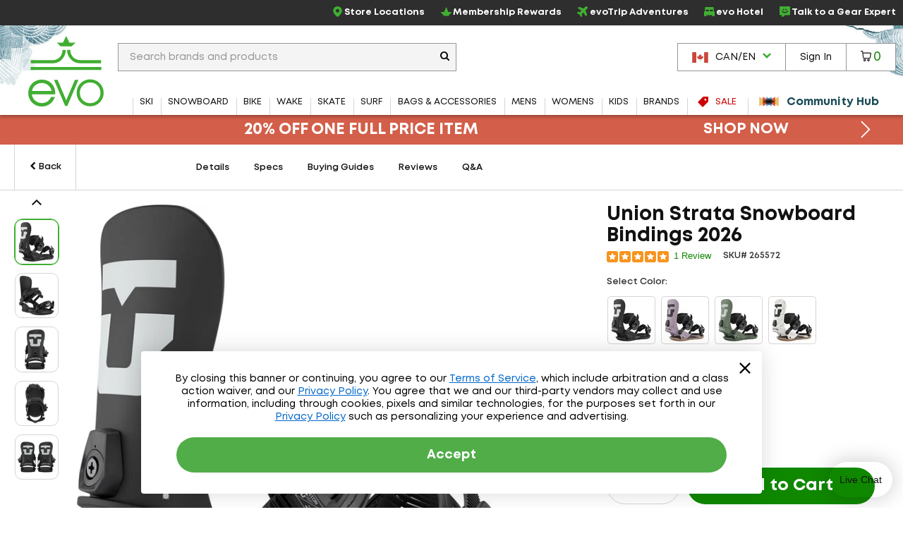

--- FILE ---
content_type: text/html; charset=utf-8
request_url: https://www.evo.com/en-ca/related-product/related-mashups/3c54a573-d932-4226-ad59-0a57bcee96da
body_size: 22
content:

<div class="related-products js-related-products" data-cy="relatedProducts">
    <h3 class="related-product-title">Buy As A Package</h3>
    <div class="js-related-products-container related-products-container">
        <div id="related-products-row" class="related-product-row">
                
<div class="product-thumb js-product-thumb larger-image-product-thumb" data-productid="274649" data-cnstrc-item-id="274649" data-cnstrc-item-name="CAPiTA Indoor Survival Snowboard &#x2B; Union Strata Snowboard Bindings 2026" data-cnstrc-item-price="1140.80">
    <div class="product-thumb-details">
        <a href="/en-ca/snowboard-binding-packages/capita-indoor-survival-union-strata-bindings" class="product-thumb-link js-product-thumb-details-link" data-track="h-274649" data-unique-id="026afae9-2ea1-4f7c-b48e-d3552dd78bf0">
            <span class="product-thumb-image-wrapper js-product-thumb-link">
                <img src="https://images.evo.com/imgp/250/274649/1201559/capita-indoor-survival-snowboard-union-strata-snowboard-bindings-2026-.jpg" class="product-thumb-image js-product-thumb-image" alt="CAPiTA Indoor Survival Snowboard ​+ Union Strata Snowboard Bindings 2026">
            </span>
            <span class="product-thumb-title">CAPiTA Indoor Survival Snowboard ​+ Union Strata Snowboard Bindings 2026</span>

            <div class="review-container review-component-CategorySnippet js-review-container" data-component="CategorySnippet" data-product-id="274649"></div>

                <span class="product-thumb-price slash" aria-label="Regular Price: C$1,267.56">C$1,267.56</span>
            <span class="product-thumb-price">
                <span class="discount">
                    C$1,140.80
                        <span class="product-thumb-sale">Sale</span>
                </span>
            </span>

        </a>
        
        
    </div>

        <span class="compare-section" aria-hidden="true" role="presentation">
            <label for="compare-box-eb0840c8-e10b-4bf8-8a53-36f419722e01" class="compare-label" aria-hidden="true" title="Compare This Item Later">
                <input class="compare-cbx js-compare-cbx js-compare-product-026afae9-2ea1-4f7c-b48e-d3552dd78bf0" type="checkbox" tabindex="-1" value="026afae9-2ea1-4f7c-b48e-d3552dd78bf0" id="compare-box-eb0840c8-e10b-4bf8-8a53-36f419722e01"/>
                <a class="js-compare-link" data-compare-url="/en-ca/compare">View Selections</a>
                <span>Compare</span>
                <span class="compare-validation-message">
                    <em>Please select at least one more item to compare.</em>
                </span>
            </label>
        </span>
</div>
                
<div class="product-thumb js-product-thumb larger-image-product-thumb" data-productid="274655" data-cnstrc-item-id="274655" data-cnstrc-item-name="CAPiTA Spring Break Powder Twin Snowboard &#x2B; Union Strata Snowboard Bindings 2026" data-cnstrc-item-price="1115.45">
    <div class="product-thumb-details">
        <a href="/en-ca/snowboard-binding-packages/capita-spring-break-powder-twin-union-strata-bindings" class="product-thumb-link js-product-thumb-details-link" data-track="h-274655" data-unique-id="2a0598c4-dc7b-4261-b560-56a4e5b1457c">
            <span class="product-thumb-image-wrapper js-product-thumb-link">
                <img src="https://images.evo.com/imgp/250/274655/1201565/capita-spring-break-powder-twin-snowboard-union-strata-snowboard-bindings-2026-.jpg" class="product-thumb-image js-product-thumb-image" alt="CAPiTA Spring Break Powder Twin Snowboard ​+ Union Strata Snowboard Bindings 2026">
            </span>
            <span class="product-thumb-title">CAPiTA Spring Break Powder Twin Snowboard ​+ Union Strata Snowboard Bindings 2026</span>

            <div class="review-container review-component-CategorySnippet js-review-container" data-component="CategorySnippet" data-product-id="274655"></div>

                <span class="product-thumb-price slash" aria-label="Regular Price: C$1,239.38">C$1,239.38</span>
            <span class="product-thumb-price">
                <span class="discount">
                    C$1,115.45
                        <span class="product-thumb-sale">Sale</span>
                </span>
            </span>

        </a>
        
        
    </div>

        <span class="compare-section" aria-hidden="true" role="presentation">
            <label for="compare-box-61dc3008-95d9-4f00-9202-6efb2fbc4862" class="compare-label" aria-hidden="true" title="Compare This Item Later">
                <input class="compare-cbx js-compare-cbx js-compare-product-2a0598c4-dc7b-4261-b560-56a4e5b1457c" type="checkbox" tabindex="-1" value="2a0598c4-dc7b-4261-b560-56a4e5b1457c" id="compare-box-61dc3008-95d9-4f00-9202-6efb2fbc4862"/>
                <a class="js-compare-link" data-compare-url="/en-ca/compare">View Selections</a>
                <span>Compare</span>
                <span class="compare-validation-message">
                    <em>Please select at least one more item to compare.</em>
                </span>
            </label>
        </span>
</div>
                
<div class="product-thumb js-product-thumb larger-image-product-thumb" data-productid="274668" data-cnstrc-item-id="274668" data-cnstrc-item-name="CAPiTA Defenders Of Awesome Snowboard &#x2B; Union Strata Snowboard Bindings 2026" data-cnstrc-item-price="1090.09">
    <div class="product-thumb-details">
        <a href="/en-ca/snowboard-binding-packages/capita-defenders-of-awesome-union-strata-bindings" class="product-thumb-link js-product-thumb-details-link" data-track="h-274668" data-unique-id="59e22fd4-38fd-4877-8231-91d91f1e0c61">
            <span class="product-thumb-image-wrapper js-product-thumb-link">
                <img src="https://images.evo.com/imgp/250/274668/1201578/capita-defenders-of-awesome-snowboard-union-strata-snowboard-bindings-2026-.jpg" class="product-thumb-image js-product-thumb-image" alt="CAPiTA Defenders Of Awesome Snowboard ​+ Union Strata Snowboard Bindings 2026">
            </span>
            <span class="product-thumb-title">CAPiTA Defenders Of Awesome Snowboard ​+ Union Strata Snowboard Bindings 2026</span>

            <div class="review-container review-component-CategorySnippet js-review-container" data-component="CategorySnippet" data-product-id="274668"></div>

                <span class="product-thumb-price slash" aria-label="Regular Price: C$1,211.21">C$1,211.21</span>
            <span class="product-thumb-price">
                <span class="discount">
                    C$1,090.09
                        <span class="product-thumb-sale">Sale</span>
                </span>
            </span>

        </a>
        
        
    </div>

        <span class="compare-section" aria-hidden="true" role="presentation">
            <label for="compare-box-0297ca2b-6ee9-44b1-ace4-e309f7078c1b" class="compare-label" aria-hidden="true" title="Compare This Item Later">
                <input class="compare-cbx js-compare-cbx js-compare-product-59e22fd4-38fd-4877-8231-91d91f1e0c61" type="checkbox" tabindex="-1" value="59e22fd4-38fd-4877-8231-91d91f1e0c61" id="compare-box-0297ca2b-6ee9-44b1-ace4-e309f7078c1b"/>
                <a class="js-compare-link" data-compare-url="/en-ca/compare">View Selections</a>
                <span>Compare</span>
                <span class="compare-validation-message">
                    <em>Please select at least one more item to compare.</em>
                </span>
            </label>
        </span>
</div>
                
<div class="product-thumb js-product-thumb larger-image-product-thumb" data-productid="274670" data-cnstrc-item-id="274670" data-cnstrc-item-name="CAPiTA Ultrafear Snowboard &#x2B; Union Strata Snowboard Bindings 2026" data-cnstrc-item-price="1052.06">
    <div class="product-thumb-details">
        <a href="/en-ca/snowboard-binding-packages/capita-ultrafear-union-strata-bindings" class="product-thumb-link js-product-thumb-details-link" data-track="h-274670" data-unique-id="1cb4f186-a2fc-4636-9cd3-49e817255eff">
            <span class="product-thumb-image-wrapper js-product-thumb-link">
                <img src="https://images.evo.com/imgp/250/274670/1201580/capita-ultrafear-snowboard-union-strata-snowboard-bindings-2026-.jpg" class="product-thumb-image js-product-thumb-image" alt="CAPiTA Ultrafear Snowboard ​+ Union Strata Snowboard Bindings 2026">
            </span>
            <span class="product-thumb-title">CAPiTA Ultrafear Snowboard ​+ Union Strata Snowboard Bindings 2026</span>

            <div class="review-container review-component-CategorySnippet js-review-container" data-component="CategorySnippet" data-product-id="274670"></div>

                <span class="product-thumb-price slash" aria-label="Regular Price: C$1,168.96">C$1,168.96</span>
            <span class="product-thumb-price">
                <span class="discount">
                    C$1,052.06
                        <span class="product-thumb-sale">Sale</span>
                </span>
            </span>

        </a>
        
        
    </div>

        <span class="compare-section" aria-hidden="true" role="presentation">
            <label for="compare-box-6f651bc8-320e-49af-8c82-b64884ceaaef" class="compare-label" aria-hidden="true" title="Compare This Item Later">
                <input class="compare-cbx js-compare-cbx js-compare-product-1cb4f186-a2fc-4636-9cd3-49e817255eff" type="checkbox" tabindex="-1" value="1cb4f186-a2fc-4636-9cd3-49e817255eff" id="compare-box-6f651bc8-320e-49af-8c82-b64884ceaaef"/>
                <a class="js-compare-link" data-compare-url="/en-ca/compare">View Selections</a>
                <span>Compare</span>
                <span class="compare-validation-message">
                    <em>Please select at least one more item to compare.</em>
                </span>
            </label>
        </span>
</div>
                
<div class="product-thumb js-product-thumb larger-image-product-thumb" data-productid="274673" data-cnstrc-item-id="274673" data-cnstrc-item-name="CAPiTA Outerspace Living Snowboard &#x2B; Union Strata Snowboard Bindings 2026" data-cnstrc-item-price="1026.71">
    <div class="product-thumb-details">
        <a href="/en-ca/snowboard-binding-packages/capita-outerspace-living-union-strata-bindings" class="product-thumb-link js-product-thumb-details-link" data-track="h-274673" data-unique-id="6cf3ab36-2cac-4c6b-915a-fac36d79712c">
            <span class="product-thumb-image-wrapper js-product-thumb-link">
                <img src="https://images.evo.com/imgp/250/274673/1201583/capita-outerspace-living-snowboard-union-strata-snowboard-bindings-2026-.jpg" class="product-thumb-image js-product-thumb-image" alt="CAPiTA Outerspace Living Snowboard ​+ Union Strata Snowboard Bindings 2026">
            </span>
            <span class="product-thumb-title">CAPiTA Outerspace Living Snowboard ​+ Union Strata Snowboard Bindings 2026</span>

            <div class="review-container review-component-CategorySnippet js-review-container" data-component="CategorySnippet" data-product-id="274673"></div>

                <span class="product-thumb-price slash" aria-label="Regular Price: C$1,140.79">C$1,140.79</span>
            <span class="product-thumb-price">
                <span class="discount">
                    C$1,026.71
                        <span class="product-thumb-sale">Sale</span>
                </span>
            </span>

        </a>
        
        
    </div>

        <span class="compare-section" aria-hidden="true" role="presentation">
            <label for="compare-box-caa4d9c0-a84e-417c-b501-c517b67627b6" class="compare-label" aria-hidden="true" title="Compare This Item Later">
                <input class="compare-cbx js-compare-cbx js-compare-product-6cf3ab36-2cac-4c6b-915a-fac36d79712c" type="checkbox" tabindex="-1" value="6cf3ab36-2cac-4c6b-915a-fac36d79712c" id="compare-box-caa4d9c0-a84e-417c-b501-c517b67627b6"/>
                <a class="js-compare-link" data-compare-url="/en-ca/compare">View Selections</a>
                <span>Compare</span>
                <span class="compare-validation-message">
                    <em>Please select at least one more item to compare.</em>
                </span>
            </label>
        </span>
</div>
                
<div class="product-thumb js-product-thumb larger-image-product-thumb" data-productid="274681" data-cnstrc-item-id="274681" data-cnstrc-item-name="CAPiTA Dark Horse Snowboard &#x2B; Union Strata Snowboard Bindings 2026" data-cnstrc-item-price="988.68">
    <div class="product-thumb-details">
        <a href="/en-ca/snowboard-binding-packages/capita-dark-horse-union-strata-bindings" class="product-thumb-link js-product-thumb-details-link" data-track="h-274681" data-unique-id="680b6609-0939-40be-912d-250ab8a36432">
            <span class="product-thumb-image-wrapper js-product-thumb-link">
                <img src="https://images.evo.com/imgp/250/274681/1201591/capita-dark-horse-snowboard-union-strata-snowboard-bindings-2026-.jpg" class="product-thumb-image js-product-thumb-image" alt="CAPiTA Dark Horse Snowboard ​+ Union Strata Snowboard Bindings 2026">
            </span>
            <span class="product-thumb-title">CAPiTA Dark Horse Snowboard ​+ Union Strata Snowboard Bindings 2026</span>

            <div class="review-container review-component-CategorySnippet js-review-container" data-component="CategorySnippet" data-product-id="274681"></div>

                <span class="product-thumb-price slash" aria-label="Regular Price: C$1,098.53">C$1,098.53</span>
            <span class="product-thumb-price">
                <span class="discount">
                    C$988.68
                        <span class="product-thumb-sale">Sale</span>
                </span>
            </span>

        </a>
        
        
    </div>

        <span class="compare-section" aria-hidden="true" role="presentation">
            <label for="compare-box-c4ba63ee-b7e1-43d9-ae5c-e000a5514538" class="compare-label" aria-hidden="true" title="Compare This Item Later">
                <input class="compare-cbx js-compare-cbx js-compare-product-680b6609-0939-40be-912d-250ab8a36432" type="checkbox" tabindex="-1" value="680b6609-0939-40be-912d-250ab8a36432" id="compare-box-c4ba63ee-b7e1-43d9-ae5c-e000a5514538"/>
                <a class="js-compare-link" data-compare-url="/en-ca/compare">View Selections</a>
                <span>Compare</span>
                <span class="compare-validation-message">
                    <em>Please select at least one more item to compare.</em>
                </span>
            </label>
        </span>
</div>
        </div>
        <a href="#pdp-related-packages" 
           id="related-product-anchor-link" 
           class="related-product-anchor-link hide">
            View More Packages <span class="icon-arrow-right-medium"></span>
        </a>
    </div>
</div>
<script type="text/javascript">

            window.dataLayerManager.pushImpressions([{"brand":"CAPiTA","name":"CAPiTA Indoor Survival Snowboard + Union Strata Snowboard Bindings 2026","price":809.9100,"id":"274649","_uniqueId":"026afae9-2ea1-4f7c-b48e-d3552dd78bf0"},{"brand":"CAPiTA","name":"CAPiTA Spring Break Powder Twin Snowboard + Union Strata Snowboard Bindings 2026","price":791.9100,"id":"274655","_uniqueId":"2a0598c4-dc7b-4261-b560-56a4e5b1457c"},{"brand":"CAPiTA","name":"CAPiTA Defenders Of Awesome Snowboard + Union Strata Snowboard Bindings 2026","price":773.9100,"id":"274668","_uniqueId":"59e22fd4-38fd-4877-8231-91d91f1e0c61"},{"brand":"CAPiTA","name":"CAPiTA Ultrafear Snowboard + Union Strata Snowboard Bindings 2026","price":746.9100,"id":"274670","_uniqueId":"1cb4f186-a2fc-4636-9cd3-49e817255eff"},{"brand":"CAPiTA","name":"CAPiTA Outerspace Living Snowboard + Union Strata Snowboard Bindings 2026","price":728.9100,"id":"274673","_uniqueId":"6cf3ab36-2cac-4c6b-915a-fac36d79712c"},{"brand":"CAPiTA","name":"CAPiTA Dark Horse Snowboard + Union Strata Snowboard Bindings 2026","price":701.9100,"id":"274681","_uniqueId":"680b6609-0939-40be-912d-250ab8a36432"}], 'Related Products - Mashups - Related', true);
        </script>

--- FILE ---
content_type: text/html; charset=utf-8
request_url: https://www.evo.com/en-ca/related-product/similar/3c54a573-d932-4226-ad59-0a57bcee96da?ProductId=265572
body_size: 1167
content:

<div class="related-products js-related-products" data-cy="relatedProducts">
    <h3 class="related-product-title">Similar Items</h3>
    <div class="js-related-products-container related-products-container">
        <div id="related-products-row" class="related-product-row">
                
<div class="product-thumb js-product-thumb larger-image-product-thumb" data-productid="253698" data-cnstrc-item-id="253698" data-cnstrc-item-name="Union Force Snowboard Bindings 2025" data-cnstrc-item-price="215.9300">
    <div class="product-thumb-details">
        <a href="/en-ca/snowboard-bindings/union-force-2025" class="product-thumb-link js-product-thumb-details-link" data-track="h-253698" data-unique-id="a07ef7d2-8bad-4377-bb2d-a03492bc1d19">
            <span class="product-thumb-image-wrapper js-product-thumb-link">
                <img src="https://images.evo.com/imgp/250/253698/1101560/union-force-snowboard-bindings-2025-.jpg" class="product-thumb-image js-product-thumb-image" alt="Union Force Snowboard Bindings 2025">
            </span>
            <span class="product-thumb-title">Union Force Snowboard Bindings 2025</span>

            <div class="review-container review-component-CategorySnippet js-review-container" data-component="CategorySnippet" data-product-id="253698"></div>

            <span class="product-thumb-price">
                <span class="">
                    C$215.93
                </span>
            </span>

        </a>
        
        
    </div>

        <span class="compare-section" aria-hidden="true" role="presentation">
            <label for="compare-box-9cee2f3b-5e66-4c19-b76d-b1c4bc0f5299" class="compare-label" aria-hidden="true" title="Compare This Item Later">
                <input class="compare-cbx js-compare-cbx js-compare-product-a07ef7d2-8bad-4377-bb2d-a03492bc1d19" type="checkbox" tabindex="-1" value="a07ef7d2-8bad-4377-bb2d-a03492bc1d19" id="compare-box-9cee2f3b-5e66-4c19-b76d-b1c4bc0f5299"/>
                <a class="js-compare-link" data-compare-url="/en-ca/compare">View Selections</a>
                <span>Compare</span>
                <span class="compare-validation-message">
                    <em>Please select at least one more item to compare.</em>
                </span>
            </label>
        </span>
</div>
                
<div class="product-thumb js-product-thumb larger-image-product-thumb" data-productid="265570" data-cnstrc-item-id="265570" data-cnstrc-item-name="Union Ultra Snowboard Bindings 2026" data-cnstrc-item-price="399.9500">
    <div class="product-thumb-details">
        <a href="/en-ca/snowboard-bindings/union-ultra" class="product-thumb-link js-product-thumb-details-link" data-track="h-265570" data-unique-id="4738d39f-ecdb-4a03-9d27-6a45f32181f1">
            <span class="product-thumb-image-wrapper js-product-thumb-link">
                <img src="https://images.evo.com/imgp/250/265570/1201363/union-ultra-snowboard-bindings-2026-.jpg" class="product-thumb-image js-product-thumb-image" alt="Union Ultra Snowboard Bindings 2026">
            </span>
            <span class="product-thumb-title">Union Ultra Snowboard Bindings 2026</span>

            <div class="review-container review-component-CategorySnippet js-review-container" data-component="CategorySnippet" data-product-id="265570"></div>

            <span class="product-thumb-price">
                <span class="">
                    C$399.95
                </span>
            </span>

        </a>
        
        
    </div>

        <span class="compare-section" aria-hidden="true" role="presentation">
            <label for="compare-box-1736d351-4197-42cf-9402-4319e2a1b622" class="compare-label" aria-hidden="true" title="Compare This Item Later">
                <input class="compare-cbx js-compare-cbx js-compare-product-4738d39f-ecdb-4a03-9d27-6a45f32181f1" type="checkbox" tabindex="-1" value="4738d39f-ecdb-4a03-9d27-6a45f32181f1" id="compare-box-1736d351-4197-42cf-9402-4319e2a1b622"/>
                <a class="js-compare-link" data-compare-url="/en-ca/compare">View Selections</a>
                <span>Compare</span>
                <span class="compare-validation-message">
                    <em>Please select at least one more item to compare.</em>
                </span>
            </label>
        </span>
</div>
                
<div class="product-thumb js-product-thumb larger-image-product-thumb" data-productid="265562" data-cnstrc-item-id="265562" data-cnstrc-item-name="Union Force Classic Snowboard Bindings 2027" data-cnstrc-item-price="369.9500">
    <div class="product-thumb-details">
        <a href="/en-ca/snowboard-bindings/union-force-classic" class="product-thumb-link js-product-thumb-details-link" data-track="h-265562" data-unique-id="1968e27e-d496-48dd-ae95-09f409b2087d">
            <span class="product-thumb-image-wrapper js-product-thumb-link">
                <img src="https://images.evo.com/imgp/250/265562/1201301/union-force-classic-snowboard-bindings-2027-.jpg" class="product-thumb-image js-product-thumb-image" alt="Union Force Classic Snowboard Bindings 2027">
            </span>
            <span class="product-thumb-title">Union Force Classic Snowboard Bindings 2027</span>

            <div class="review-container review-component-CategorySnippet js-review-container" data-component="CategorySnippet" data-product-id="265562"></div>

            <span class="product-thumb-price">
                <span class="">
                    C$369.95
                </span>
            </span>

        </a>
        
        
    </div>

        <span class="compare-section" aria-hidden="true" role="presentation">
            <label for="compare-box-12047c26-4ade-4a22-b587-7f82105cbaa9" class="compare-label" aria-hidden="true" title="Compare This Item Later">
                <input class="compare-cbx js-compare-cbx js-compare-product-1968e27e-d496-48dd-ae95-09f409b2087d" type="checkbox" tabindex="-1" value="1968e27e-d496-48dd-ae95-09f409b2087d" id="compare-box-12047c26-4ade-4a22-b587-7f82105cbaa9"/>
                <a class="js-compare-link" data-compare-url="/en-ca/compare">View Selections</a>
                <span>Compare</span>
                <span class="compare-validation-message">
                    <em>Please select at least one more item to compare.</em>
                </span>
            </label>
        </span>
</div>
                
<div class="product-thumb js-product-thumb larger-image-product-thumb" data-productid="265556" data-cnstrc-item-id="265556" data-cnstrc-item-name="Union Force Snowboard Bindings 2026" data-cnstrc-item-price="449.9500">
    <div class="product-thumb-details">
        <a href="/en-ca/snowboard-bindings/union-force" class="product-thumb-link js-product-thumb-details-link" data-track="h-265556" data-unique-id="c28f4a29-1621-4cec-b3b8-8460de5d7cab">
            <span class="product-thumb-image-wrapper js-product-thumb-link">
                <img src="https://images.evo.com/imgp/250/265556/1201253/union-force-snowboard-bindings-2026-.jpg" class="product-thumb-image js-product-thumb-image" alt="Union Force Snowboard Bindings 2026">
            </span>
            <span class="product-thumb-title">Union Force Snowboard Bindings 2026</span>

            <div class="review-container review-component-CategorySnippet js-review-container" data-component="CategorySnippet" data-product-id="265556"></div>

            <span class="product-thumb-price">
                <span class="">
                    C$449.95
                </span>
            </span>

        </a>
        
        
    </div>

        <span class="compare-section" aria-hidden="true" role="presentation">
            <label for="compare-box-199da0bb-1781-4ea5-8c19-b2a351d6fd29" class="compare-label" aria-hidden="true" title="Compare This Item Later">
                <input class="compare-cbx js-compare-cbx js-compare-product-c28f4a29-1621-4cec-b3b8-8460de5d7cab" type="checkbox" tabindex="-1" value="c28f4a29-1621-4cec-b3b8-8460de5d7cab" id="compare-box-199da0bb-1781-4ea5-8c19-b2a351d6fd29"/>
                <a class="js-compare-link" data-compare-url="/en-ca/compare">View Selections</a>
                <span>Compare</span>
                <span class="compare-validation-message">
                    <em>Please select at least one more item to compare.</em>
                </span>
            </label>
        </span>
</div>
                
<div class="product-thumb js-product-thumb larger-image-product-thumb" data-productid="265567" data-cnstrc-item-id="265567" data-cnstrc-item-name="Union STR Snowboard Bindings 2026" data-cnstrc-item-price="299.9500">
    <div class="product-thumb-details">
        <a href="/en-ca/snowboard-bindings/union-str" class="product-thumb-link js-product-thumb-details-link" data-track="h-265567" data-unique-id="9cc5c4ac-b389-4a8d-bd28-97420cde30bd">
            <span class="product-thumb-image-wrapper js-product-thumb-link">
                <img src="https://images.evo.com/imgp/250/265567/1201324/union-str-snowboard-bindings-2026-.jpg" class="product-thumb-image js-product-thumb-image" alt="Union STR Snowboard Bindings 2026">
            </span>
            <span class="product-thumb-title">Union STR Snowboard Bindings 2026</span>

            <div class="review-container review-component-CategorySnippet js-review-container" data-component="CategorySnippet" data-product-id="265567"></div>

            <span class="product-thumb-price">
                <span class="">
                    C$299.95
                </span>
            </span>

        </a>
        
        
    </div>

        <span class="compare-section" aria-hidden="true" role="presentation">
            <label for="compare-box-f41ed575-4c89-4d93-9a86-fdcb3435ef13" class="compare-label" aria-hidden="true" title="Compare This Item Later">
                <input class="compare-cbx js-compare-cbx js-compare-product-9cc5c4ac-b389-4a8d-bd28-97420cde30bd" type="checkbox" tabindex="-1" value="9cc5c4ac-b389-4a8d-bd28-97420cde30bd" id="compare-box-f41ed575-4c89-4d93-9a86-fdcb3435ef13"/>
                <a class="js-compare-link" data-compare-url="/en-ca/compare">View Selections</a>
                <span>Compare</span>
                <span class="compare-validation-message">
                    <em>Please select at least one more item to compare.</em>
                </span>
            </label>
        </span>
</div>
                
<div class="product-thumb js-product-thumb larger-image-product-thumb" data-productid="265553" data-cnstrc-item-id="265553" data-cnstrc-item-name="Union Atlas Snowboard Bindings 2026" data-cnstrc-item-price="499.9500">
    <div class="product-thumb-details">
        <a href="/en-ca/snowboard-bindings/union-atlas" class="product-thumb-link js-product-thumb-details-link" data-track="h-265553" data-unique-id="4433fef7-e674-4f7e-bb2d-639da20e0fe4">
            <span class="product-thumb-image-wrapper js-product-thumb-link">
                <img src="https://images.evo.com/imgp/250/265553/1201219/union-atlas-snowboard-bindings-2026-.jpg" class="product-thumb-image js-product-thumb-image" alt="Union Atlas Snowboard Bindings 2026">
            </span>
            <span class="product-thumb-title">Union Atlas Snowboard Bindings 2026</span>

            <div class="review-container review-component-CategorySnippet js-review-container" data-component="CategorySnippet" data-product-id="265553"></div>

            <span class="product-thumb-price">
                <span class="">
                    C$499.95
                </span>
            </span>

        </a>
        
        
    </div>

        <span class="compare-section" aria-hidden="true" role="presentation">
            <label for="compare-box-b3d37cbc-5933-46d1-9931-462f00cfbead" class="compare-label" aria-hidden="true" title="Compare This Item Later">
                <input class="compare-cbx js-compare-cbx js-compare-product-4433fef7-e674-4f7e-bb2d-639da20e0fe4" type="checkbox" tabindex="-1" value="4433fef7-e674-4f7e-bb2d-639da20e0fe4" id="compare-box-b3d37cbc-5933-46d1-9931-462f00cfbead"/>
                <a class="js-compare-link" data-compare-url="/en-ca/compare">View Selections</a>
                <span>Compare</span>
                <span class="compare-validation-message">
                    <em>Please select at least one more item to compare.</em>
                </span>
            </label>
        </span>
</div>
        </div>
        <a href="#pdp-related-packages" 
           id="related-product-anchor-link" 
           class="related-product-anchor-link hide">
            View More Packages <span class="icon-arrow-right-medium"></span>
        </a>
    </div>
</div>
<script type="text/javascript">

            window.dataLayerManager.pushImpressions([{"brand":"Union","category":"ALL/snowsports/snowboarding/snowboardbindings","name":"Union Force Snowboard Bindings 2025","price":144.9900,"id":"253698","_uniqueId":"a07ef7d2-8bad-4377-bb2d-a03492bc1d19"},{"brand":"Union","category":"ALL/snowsports/snowboarding/snowboardbindings","name":"Union Ultra Snowboard Bindings 2026","price":329.9500,"id":"265570","_uniqueId":"4738d39f-ecdb-4a03-9d27-6a45f32181f1"},{"brand":"Union","category":"ALL/snowsports/snowboarding/snowboardbindings","name":"Union Force Classic Snowboard Bindings 2027","price":299.9500,"id":"265562","_uniqueId":"1968e27e-d496-48dd-ae95-09f409b2087d"},{"brand":"Union","category":"ALL/snowsports/snowboarding/snowboardbindings","name":"Union Force Snowboard Bindings 2026","price":349.9500,"id":"265556","_uniqueId":"c28f4a29-1621-4cec-b3b8-8460de5d7cab"},{"brand":"Union","category":"ALL/snowsports/snowboarding/snowboardbindings","name":"Union STR Snowboard Bindings 2026","price":239.9500,"id":"265567","_uniqueId":"9cc5c4ac-b389-4a8d-bd28-97420cde30bd"},{"brand":"Union","category":"ALL/snowsports/snowboarding/snowboardbindings","name":"Union Atlas Snowboard Bindings 2026","price":399.9500,"id":"265553","_uniqueId":"4433fef7-e674-4f7e-bb2d-639da20e0fe4"}], 'Related Products - Similar', true);
        </script>